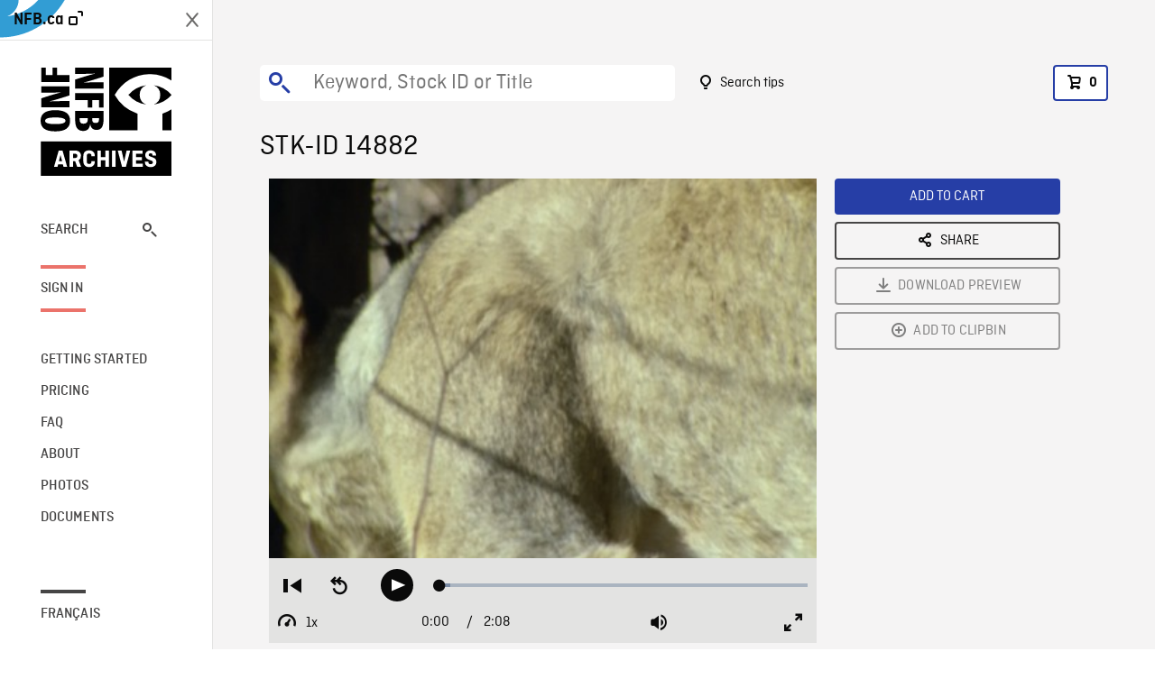

--- FILE ---
content_type: text/html; charset=utf-8
request_url: https://archives.nfb.ca/stockshot/14882/
body_size: 2774
content:


<!DOCTYPE html>
<html lang="en" class="brand-resize">
  <head>
    <!-- SEO Browser -->
    <meta charset="utf-8">
    <meta http-equiv="X-UA-Compatible" content="IE=edge">
    <meta name="viewport" content="width=device-width,initial-scale=1.0">

    <!-- SEO Robot -->
    <meta name="theme-color" content="#0085CA">
    <meta name="robots" content="index,follow">
    <meta name="googlebot" content="index,follow">

    
  





  <!-- SEO Title / Description / Alternate link -->
  <title>STK-ID 14882 - NFB Archives</title>
  <meta name="description" content="MCSs and CSs of lions, one male, one lioness and two cubs in forest of the Sasan Gir Wildlife Sanctuary, good CUs of face of lions panting in the heat." />
  <link rel="alternate" hreflang="fr" href="https://archives.onf.ca/plan/14882/" />

  <!-- Open Graph Share -->
  <meta property="og:title" content="STK-ID 14882">
  <meta property="og:description" content="MCSs and CSs of lions, one male, one lioness and two cubs in forest of the Sasan Gir Wildlife Sanctuary, good CUs of face of lions panting in the heat.">
  <meta property="og:site_name" content="NFB Archives">
  <meta property="og:locale" content="en">
  <meta property="og:type" content="website">
  
  <meta property="og:image" content="https://www3.nfb.ca/stockshot_thumbnails/DB-381/SS-2495-OE-13/14882/DB-381_SS-2495-OE-13_14882_Thumbnails.jpg">
  

  <!-- Twitter Share -->
  <meta property="twitter:card'" content="summary_large_image">
  <meta property="twitter:title" content="STK-ID 14882">
  <meta property="twitter:description" content="MCSs and CSs of lions, one male, one lioness and two cubs in forest of the Sasan Gir Wildlife Sanctuary, good CUs of face of lions panting in the heat.">
  
  <meta property="twitter:image" content="https://www3.nfb.ca/stockshot_thumbnails/DB-381/SS-2495-OE-13/14882/DB-381_SS-2495-OE-13_14882_Thumbnails.jpg">
  
  
  
  <meta name="google-site-verification" content="qDg4hGiuziyUtDG0mNfCghEatUmV7SKKQZw3bYbxy1Q" />
  




    <link href="/vue/css/chunk-vendors.a5d03586.css" rel="stylesheet"/>
	<link href="/vue/css/app.d83a5b3d.css" rel="stylesheet"/>
	<script defer="defer" src="/vue/js/chunk-vendors.08ed79bc0ad2f885.min.js"></script>
	<script defer="defer" src="/vue/js/app.d0589b7be1192aa6.min.js"></script>
	<script>window.GENERATED_BY_DJANGO = false</script>
	<link href="/vue/favicon.ico" rel="icon"/>

    <link href="https://dkyhanv6paotz.cloudfront.net/onfca-prod/archives/static/css/loader.0b12b3005727.css" rel="stylesheet">
    
<script type="application/ld+json">
  {
    "@context": "https://schema.org",
    "@type": "VideoObject",
    "name": "Lions in India",
    "description": "MCSs and CSs of lions, one male, one lioness and two cubs in forest of the Sasan Gir Wildlife Sanctuary, good CUs of face of lions panting in the heat.",
    
    "thumbnailUrl": "https://www3.nfb.ca/stockshot_thumbnails/DB-381/SS-2495-OE-13/14882/DB-381_SS-2495-OE-13_14882_Thumbnails.jpg",
    
    
    "duration": "PT0H2M8S",
    
    "contentUrl": "https://archives.nfb.ca/stockshots/videos/DB-381/SS-2495-OE-13/14882/DB-381_SS-2495-OE-13_14882_WorkingCopy.mov",
    "uploadDate": "1970"
  }
</script>

  </head>
  <body class="no-js forceScrollY">
    <div id="app">
      
<h1>STK-ID 14882</h1>
<video controls poster="https://www3.nfb.ca/stockshot_thumbnails/DB-381/SS-2495-OE-13/14882/DB-381_SS-2495-OE-13_14882_Thumbnails.jpg">
  <source src="https://archives.nfb.ca/stockshots/videos/DB-381/SS-2495-OE-13/14882/DB-381_SS-2495-OE-13_14882_WorkingCopy.mov">
</video>

<p>MCSs and CSs of lions, one male, one lioness and two cubs in forest of the Sasan Gir Wildlife Sanctuary, good CUs of face of lions panting in the heat.</p>
<h2>DETAILS</h2>
<dl>
  <dt>Excerpt from</dt>
  <dd>Lions in India</dd>

  
  <dt>Location</dt>
  <dd>India</dd>
  

  
  <dt>Year</dt>
  <dd>1970</dd>
  

  
  <dt>Collection</dt>
  <dd>National Film Board</dd>
  

  

  
  <dt>Available formats</dt>
  <dd>Digital Bétacam, Digital Video Disk, Reel 16 mm</dd>
  

  
  <dt>Shooting format</dt>
  <dd>16mm original ektachrome</dd>
  

  
  <dt>Aspect ratio</dt>
  <dd>4/3</dd>
  

  
  <dt>Available resolutions</dt>
  <dd>720 x 486</dd>
  
</dl>

    </div>

    
<div id="archives-loader">
  <div class="logo">
    <img src="https://dkyhanv6paotz.cloudfront.net/onfca-prod/archives/static/archives-logo-v.2ed2b7370d04.svg" />
  </div>
</div>
    

<script>
window.VUE_APP_META_I18N = {
  "suffix": " - NFB Archives",
  "default": {
    "title": "NFB Archives",
    "description": "Our extensive stock footage and photos collection spans a wealth of content from Canada and around the world. Need colour footage of World War II? Climate change in the Arctic? You’ve come to the right place.\u000ACapturing over a century of history, our files and film reels are impeccably preserved, allowing for custom transfers to any resolution: SD, HD, 4K, 8K, etc."
  },
  "stockshot": {
    "title": "STK-ID {id}"
  },
  "search": {
    "title": "Search",
    "description": "Find the perfect shot with the NFB Archives advanced search tool. You can search by keywords, location, date or specific shot ID, and select multiple filters to better narrow down your results."
  },
  "cart": {
    "title": "Cart",
    "description": "Add NFB Archives stock footage to your cart to start the ordering process."
  },
  "request_list": {
    "title": "Your licence requests",
    "description": "Access the request history of your NFB Archives stock footage orders."
  },
  "request_detail": {
    "title": "Request",
    "description": "Start the ordering process by filling out the NFB Archives order request form, and then sending it to our sales agents."
  },
  "clipbin_list": {
    "title": "Clipbins",
    "description": "View all your clipbins from the NFB Archives website, and manage your different stock footage projects."
  },
  "clipbin_detail": {
    "title": "Clipbin",
    "description": "Create a clipbin to manage a project and to organize your shots on the NFB Archives stock footage platform."
  },
  "calculator": {
    "title": "Pricing calculator",
    "description": "Use the NFB Archives calculator to estimate the per\u002Dsecond price of the desired licence rights of your next stock footage order."
  },
  "404": {
    "title": "404",
    "description": "The page you are trying to reach cannot be found. Contact NFB Archives to draw this error to our attention."
  }
}
</script>

    <script src="https://dkyhanv6paotz.cloudfront.net/onfca-prod/archives/static/js/loader.1015c52469a2.js"></script>
    

    <script>
      window.VUE_APP_GTM_ID = "GTM-NMCS2FB"
      window.VUE_APP_GTM_SECOND_ID = "GTM-NLQ6TKD"
      window.VUE_APP_THUMBNAIL_PATTERN = "https://dkyhanv6paotz.cloudfront.net/live/fit-in/{width}x{height}/{path}"
      window.VUE_APP_GTM_USER_ID = ""
      window.ARCHIVES_CLIENT_ID = "013331"
      
      window.GENERATED_BY_DJANGO = true
    </script>
  </body>
</html>
